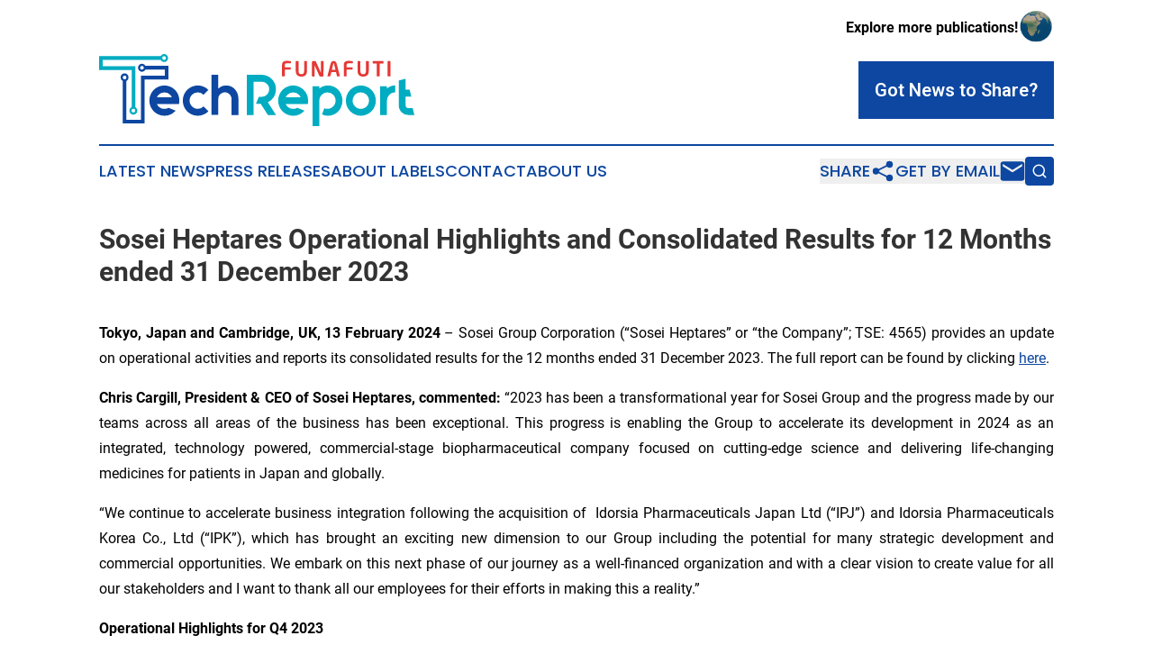

--- FILE ---
content_type: text/html;charset=utf-8
request_url: https://www.funafutitechreport.com/article/688207424-sosei-heptares-operational-highlights-and-consolidated-results-for-12-months-ended-31-december-2023
body_size: 11220
content:
<!DOCTYPE html>
<html lang="en">
<head>
  <title>Sosei Heptares Operational Highlights and Consolidated Results for 12 Months ended 31 December 2023  | Funafuti Tech Report</title>
  <meta charset="utf-8">
  <meta name="viewport" content="width=device-width, initial-scale=1">
    <meta name="description" content="Funafuti Tech Report is an online news publication focusing on science &amp; technology in the Tuvalu: Following science and technology news from Tuvalu">
    <link rel="icon" href="https://cdn.newsmatics.com/agp/sites/funafutitechreport-favicon-1.png" type="image/png">
  <meta name="csrf-token" content="XMZ62TQ3LJ-gQv3qdoiqoZIprD6QkWCddoGljNgfaJA=">
  <meta name="csrf-param" content="authenticity_token">
  <link href="/css/styles.min.css?v1d0b8e25eaccc1ca72b30a2f13195adabfa54991" rel="stylesheet" data-turbo-track="reload">
  <link rel="stylesheet" href="/plugins/vanilla-cookieconsent/cookieconsent.css?v1d0b8e25eaccc1ca72b30a2f13195adabfa54991">
  
<style type="text/css">
    :root {
        --color-primary-background: rgba(13, 71, 161, 0.4);
        --color-primary: #0d47a1;
        --color-secondary: #db3632;
    }
</style>

  <script type="importmap">
    {
      "imports": {
          "adController": "/js/controllers/adController.js?v1d0b8e25eaccc1ca72b30a2f13195adabfa54991",
          "alertDialog": "/js/controllers/alertDialog.js?v1d0b8e25eaccc1ca72b30a2f13195adabfa54991",
          "articleListController": "/js/controllers/articleListController.js?v1d0b8e25eaccc1ca72b30a2f13195adabfa54991",
          "dialog": "/js/controllers/dialog.js?v1d0b8e25eaccc1ca72b30a2f13195adabfa54991",
          "flashMessage": "/js/controllers/flashMessage.js?v1d0b8e25eaccc1ca72b30a2f13195adabfa54991",
          "gptAdController": "/js/controllers/gptAdController.js?v1d0b8e25eaccc1ca72b30a2f13195adabfa54991",
          "hamburgerController": "/js/controllers/hamburgerController.js?v1d0b8e25eaccc1ca72b30a2f13195adabfa54991",
          "labelsDescription": "/js/controllers/labelsDescription.js?v1d0b8e25eaccc1ca72b30a2f13195adabfa54991",
          "searchController": "/js/controllers/searchController.js?v1d0b8e25eaccc1ca72b30a2f13195adabfa54991",
          "videoController": "/js/controllers/videoController.js?v1d0b8e25eaccc1ca72b30a2f13195adabfa54991",
          "navigationController": "/js/controllers/navigationController.js?v1d0b8e25eaccc1ca72b30a2f13195adabfa54991"          
      }
    }
  </script>
  <script>
      (function(w,d,s,l,i){w[l]=w[l]||[];w[l].push({'gtm.start':
      new Date().getTime(),event:'gtm.js'});var f=d.getElementsByTagName(s)[0],
      j=d.createElement(s),dl=l!='dataLayer'?'&l='+l:'';j.async=true;
      j.src='https://www.googletagmanager.com/gtm.js?id='+i+dl;
      f.parentNode.insertBefore(j,f);
      })(window,document,'script','dataLayer','GTM-KGCXW2X');
  </script>

  <script>
    window.dataLayer.push({
      'cookie_settings': 'delta'
    });
  </script>
</head>
<body class="df-5 is-subpage">
<noscript>
  <iframe src="https://www.googletagmanager.com/ns.html?id=GTM-KGCXW2X"
          height="0" width="0" style="display:none;visibility:hidden"></iframe>
</noscript>
<div class="layout">

  <!-- Top banner -->
  <div class="max-md:hidden w-full content universal-ribbon-inner flex justify-end items-center">
    <a href="https://www.affinitygrouppublishing.com/" target="_blank" class="brands">
      <span class="font-bold text-black">Explore more publications!</span>
      <div>
        <img src="/images/globe.png" height="40" width="40" class="icon-globe"/>
      </div>
    </a>
  </div>
  <header data-controller="hamburger">
  <div class="content">
    <div class="header-top">
      <div class="flex gap-2 masthead-container justify-between items-center">
        <div class="mr-4 logo-container">
          <a href="/">
              <img src="https://cdn.newsmatics.com/agp/sites/funafutitechreport-logo-1.svg" alt="Funafuti Tech Report"
                class="max-md:!h-[60px] lg:!max-h-[115px]" height="83"
                width="auto" />
          </a>
        </div>
        <button class="hamburger relative w-8 h-6">
          <span aria-hidden="true"
            class="block absolute h-[2px] w-9 bg-[--color-primary] transform transition duration-500 ease-in-out -translate-y-[15px]"></span>
          <span aria-hidden="true"
            class="block absolute h-[2px] w-7 bg-[--color-primary] transform transition duration-500 ease-in-out translate-x-[7px]"></span>
          <span aria-hidden="true"
            class="block absolute h-[2px] w-9 bg-[--color-primary] transform transition duration-500 ease-in-out translate-y-[15px]"></span>
        </button>
        <a href="/submit-news" class="max-md:hidden button button-upload-content button-primary w-fit">
          <span>Got News to Share?</span>
        </a>
      </div>
      <!--  Screen size line  -->
      <div class="absolute bottom-0 -ml-[20px] w-screen h-[1px] bg-[--color-primary] z-50 md:hidden">
      </div>
    </div>
    <!-- Navigation bar -->
    <div class="navigation is-hidden-on-mobile" id="main-navigation">
      <div class="w-full md:hidden">
        <div data-controller="search" class="relative w-full">
  <div data-search-target="form" class="relative active">
    <form data-action="submit->search#performSearch" class="search-form">
      <input type="text" name="query" placeholder="Search..." data-search-target="input" class="search-input md:hidden" />
      <button type="button" data-action="click->search#toggle" data-search-target="icon" class="button-search">
        <img height="18" width="18" src="/images/search.svg" />
      </button>
    </form>
  </div>
</div>

      </div>
      <nav class="navigation-part">
          <a href="/latest-news" class="nav-link">
            Latest News
          </a>
          <a href="/press-releases" class="nav-link">
            Press Releases
          </a>
          <a href="/about-labels" class="nav-link">
            About Labels
          </a>
          <a href="/contact" class="nav-link">
            Contact
          </a>
          <a href="/about" class="nav-link">
            About Us
          </a>
      </nav>
      <div class="w-full md:w-auto md:justify-end">
        <div data-controller="navigation" class="header-actions hidden">
  <button class="nav-link flex gap-1 items-center" onclick="window.ShareDialog.openDialog()">
    <span data-navigation-target="text">
      Share
    </span>
    <span class="icon-share"></span>
  </button>
  <button onclick="window.AlertDialog.openDialog()" class="nav-link nav-link-email flex items-center gap-1.5">
    <span data-navigation-target="text">
      Get by Email
    </span>
    <span class="icon-mail"></span>
  </button>
  <div class="max-md:hidden">
    <div data-controller="search" class="relative w-full">
  <div data-search-target="form" class="relative active">
    <form data-action="submit->search#performSearch" class="search-form">
      <input type="text" name="query" placeholder="Search..." data-search-target="input" class="search-input md:hidden" />
      <button type="button" data-action="click->search#toggle" data-search-target="icon" class="button-search">
        <img height="18" width="18" src="/images/search.svg" />
      </button>
    </form>
  </div>
</div>

  </div>
</div>

      </div>
      <a href="/submit-news" class="md:hidden uppercase button button-upload-content button-primary w-fit">
        <span>Got News to Share?</span>
      </a>
      <a href="https://www.affinitygrouppublishing.com/" target="_blank" class="nav-link-agp">
        Explore more publications!
        <img src="/images/globe.png" height="35" width="35" />
      </a>
    </div>
  </div>
</header>

  <div id="main-content" class="content">
    <div id="flash-message"></div>
    <h1>Sosei Heptares Operational Highlights and Consolidated Results for 12 Months ended 31 December 2023 </h1>
<div class="press-release">
  
      <p align="justify"><strong>Tokyo, Japan and Cambridge, UK, 13 February 2024</strong> &#x2013; Sosei Group Corporation (&#x201C;Sosei Heptares&#x201D; or &#x201C;the Company&#x201D;; TSE: 4565) provides an update on operational activities and reports its consolidated results for the 12 months ended 31 December 2023. The full report can be found by clicking <a href="https://www.globenewswire.com/Tracker?data=Ajvn_rqy0D0_kCuARNHvaJ3PuXfAUQPpBaStBtfg5-5KomMrmTqW8RqBMYKqiBWW4AfJg43a7evibGQhrtQ2mRlIU92uL9rXKAdDfYXnaWhTWa9KkNJGSaGH30-kfuzqDQSV2JAWXEYDG5FJNWn4HQ==" rel="nofollow" target="_blank"><u>here</u></a>.</p>  <p align="justify"><strong>Chris Cargill, President &amp; CEO of Sosei Heptares, commented: </strong>&#x201C;2023 has been a transformational year for Sosei Group and the progress made by our teams across all areas of the business has been exceptional. This progress is enabling the Group to accelerate its development in 2024 as an integrated, technology powered, commercial-stage biopharmaceutical company focused on cutting-edge science and delivering life-changing medicines for patients in Japan and globally.</p>  <p align="justify">&#x201C;We continue to accelerate business integration following the acquisition of &#xA0;Idorsia Pharmaceuticals Japan Ltd (&#x201C;IPJ&#x201D;) and Idorsia Pharmaceuticals Korea Co., Ltd (&#x201C;IPK&#x201D;), which has brought an exciting new dimension to our Group including the potential for many strategic development and commercial opportunities. We embark on this next phase of our journey as a well-financed organization and with a clear vision to create value for all our stakeholders and I want to thank all our employees for their efforts in making this a reality.&#x201D;</p>  <p align="justify"><strong>Operational Highlights for Q4 2023</strong></p>  <ul type="disc">
<li style="margin-top:0in; margin-bottom:0in; text-align:justify;">
<strong>Landmark investment of ~JPY8 billion (~USD54m) into Sosei Group from new OPF1 fund operated by JIC Venture Growth Investments Co., Ltd., an affiliate of Japan Investment Corporation</strong> &#x2013; in conjunction with a share offering and convertible bond restructuring to finance the Group&#x2019;s strategic growth initiatives; to extend the maturity profile of its debt; and further strengthen its financial base.</li>
<li style="margin-top:0in; margin-bottom:0in; text-align:justify;">
<strong>Marketing approval for </strong><strong>PIVLAZ&#xAE; in South Korea</strong> &#x2013; for the prevention of cerebral vasospasm and related conditions after aneurysmal subarachnoid hemorrhage (&#x201C;aSAH&#x201D;) securing. </li>
<li style="margin-top:0in; margin-bottom:0in; text-align:justify;">
<strong>New Drug Application submitted in Japan for the approval of daridorexant, a novel dual orexin receptor antagonist, for the treatment of adult patients with insomnia</strong> &#x2013; in relation to the submission, the Group received JPY 1.5 billion, which has been recognized as revenue in Q4 2023. </li>
<li style="margin-top:0in; margin-bottom:0in; text-align:justify;">
<strong>Partner Neurocrine confirmed its plans to evaluate two new muscarinic agonist candidates in Phase 1 studies</strong> &#x2013; both NBI-1117569 (a muscarinic M4-preferring agonist) and NBI-1117567 (a muscarinic M1-preferring agonist) are oral compounds that may have the potential to treat neurological and neuropsychiatric conditions. A Phase 1 study of NBI-1117569 has begun and a Phase 1 study of NBI-1117567 is expected to begin in 2024.</li>
<li style="margin-top:0in; margin-bottom:0in; text-align:justify;">
<strong>Partner Pfizer entered a new oral small molecule GLP-1 receptor agonist into a Phase 1 clinical trial targeting metabolic diseases</strong> &#x2013; PF-06954522 was discovered by Pfizer scientists during a multi-target research collaboration in which Pfizer had access to Sosei Heptares&#x2019; StaR&#xAE; technology.</li>
<li style="margin-top:0in; margin-bottom:0in; text-align:justify;">
<strong>Discussions underway with GSK to regain full ownership of GSK43814061, a clinic-ready, first-in-class, oral GPR35 agonist targeting Inflammatory Bowel Diseases (&#x201C;IBD&#x201D;) </strong>&#x2013; upon regaining ownership, the Group expects to proceed with a planned UK Phase 1 trial of GSK43814061 while determining the optimal strategy for the further clinical development and/or re-partnering of the program.</li>
<li style="margin-top:0in; margin-bottom:0in; text-align:justify;">
<strong>US$3.75 million milestone payment received from partner Genentech</strong> &#x2013; the discovery-based payment is related to progression of a potential first-in-class project targeting an undisclosed GPCR. Genentech will now be responsible for further development and commercialization of this potential new medicine. </li>
<li style="margin-top:0in; margin-bottom:0in; text-align:justify;">
<strong>Strong progress in collaborations with leading technology companies</strong> <ul type="circle">
<li style="margin-top:0in; margin-bottom:0in; text-align:justify;">
<strong>Kallyope </strong>&#x2013; identification, validation and nomination of a first GPCR target to enter a therapeutic discovery program for gastrointestinal diseases,</li>
<li style="margin-top:0in; margin-bottom:0in; text-align:justify;">
<strong>Verily </strong>&#x2013; launching a new discovery program based on the successful validation and nomination of a GPCR target for immune-mediated diseases with an initial indication focus of IBD, and </li>
<li style="margin-top:0in; margin-bottom:0in; text-align:justify;">
<strong>PharmEnable Therapeutics</strong> &#x2013; expansion of a collaboration to drive discovery of novel small molecule drug candidates against a second neurological disease target. </li>
</ul> </li>
</ul>  <p align="justify"><strong>Operational Highlights for Full Year 2023</strong></p>  <ul type="disc">
<li style="margin-top:0in; margin-bottom:0in; text-align:justify;">
<strong>Transformational acquisition of Idorsia&#x2019;s pharmaceutical business in Japan and APAC &#x2013; </strong>achieves key strategic milestone to become a fully integrated biopharmaceutical company: <ul type="circle">
<li style="margin-top:0in; margin-bottom:0in; text-align:justify;">Adds complementary late-stage clinical development capability with profitable and fast-growing commercial operations in Japan.</li>
<li style="margin-top:0in; margin-bottom:0in; text-align:justify;">Brings highly experienced team, with proven clinical development and commercial launch track record. </li>
<li style="margin-top:0in; margin-bottom:0in; text-align:justify;">Lean, go-to-market commercial model, well positioned to scale rapidly to generate significant value from Japan and APAC geographic expansion. </li>
<li style="margin-top:0in; margin-bottom:0in; text-align:justify;">Includes Japan and APAC (ex-China) rights to two medicines with significant growth potential (PIVLAZ&#xAE;) and daridorexant, as well as exclusive options and selected rights to up to seven other products from Idorsia&#x2019;s clinical development pipeline.</li>
<li style="margin-top:0in; margin-bottom:0in; text-align:justify;">Purchase price of JPY65 billion is fully funded from existing cash (JPY25 billion) and new JPY40 billion long-term, low-rate corporate loan.</li>
</ul> </li>
<li style="margin-top:0in; margin-bottom:0in; text-align:justify;">
<strong>First subject dosed with wholly owned HTL0048149 in Phase 1 trial</strong> &#x2013; HTL&#x2019;149 is a first-in-class GPR52 agonist designed by the Company as a once-daily oral treatment to address positive and negative symptoms and cognitive impairment in schizophrenia patients without the adverse effects typically associated with existing antipsychotic drugs.</li>
</ul>  <ul>
<li>
<strong>First patient dosed with cancer immunotherapy candidate HTL0039732</strong> <strong>in Phase 1/2a trial </strong>&#x2013; HTL&#x2019;732 is an orally available small molecule EP4 antagonist for advanced solid tumors being evaluated under an agreement with Cancer Research UK. </li>
<li>
<strong>Partner Neurocrine Biosciences initiated Phase 1 clinical study with NBI-1117570</strong> &#x2013; an investigational, oral, muscarinic M1/M4 selective dual agonist that may have the potential to treat neurological and neuropsychiatric conditions. </li>
<li>
<strong>Partner Tempero Bio received FDA clearance to advance clinical development of TMP-301 for alcohol and substance use disorders &#x2013; </strong>TMP-301 (formerly HTL0014242) is a selective, orally available mGluR5 negative allosteric modulator (NAM) candidate discovered by Sosei Heptares and out-licensed to Tempero Bio. </li>
<li>
<strong>Sosei Group&#x2019;s share listing elevated to the Tokyo Stock Exchange Prime Market </strong>&#x2013; shortly after, Sosei Group shares were included in the Tokyo Stock Price Index (TOPIX).</li>
<li>
<strong>Changes to Board and Executive Management team </strong>&#x2013; Ms. Eiko Tomita, a highly experienced pharmaceutical executive, was elected as an Independent External Director. Ms. Candelle Chong was promoted to Executive Vice President and Chief of Staff. </li>
</ul>  <p align="justify"><strong>Post-period Highlights</strong></p>  <ul><li>
<strong>Appointment of Chief Operating Officer &#x2013; </strong>Mr. Toshihiro Maeda was appointed to this newly created role at Sosei Heptares to lead the post-acquisition integration of IPJ, and global technical operations, including manufacturing, supply chain and quality assurance, for the enlarged business in Japan and the Asia-Pacific region.</li></ul>  <p align="justify"><strong>Financial Highlights</strong></p>  <ul>
<li>Revenue totalled JPY 12,766 million (US$90.8 million*), a decrease of JPY 2,803 million (US$27.7 million) vs. the prior corresponding period. The decrease is primarily due to the decrease in revenue related to upfront fees and milestone income due to signing no new partnership agreements and the occurrence of four milestone events in the current period vs. two upfront fee and five milestone events in the prior corresponding period, partially offset by the increase in pharmaceutical product sales due to the inclusion of IPJ in the scope of consolidation in July 2023, which resulted in the addition of PIVLAZ&#xAE; sales.</li>
<li>R&amp;D expenses totalled JPY 10,075 million (US$71.7 million), an increase of JPY 2,621 million (US$14.9 million) vs. the prior corresponding period. This increase reflects an increased investment in discovery activities, but also reflects the impact of the weaker Yen. JPY 881 million (US$6.3 million) has been included for R&amp;D expenses relating to IPJ and IPK.</li>
<li>G&amp;A expenses totalled JPY 9,965 million (US$70.9 million), an increase of JPY 5,588 million (US$37.6 million) vs. the prior corresponding period. This increase is primarily due to the inclusion of non-recurring M&amp;A related costs. JPY 3,755 million (US$26.7 million) has been included for G&amp;A expenses relating to IPJ/IPK.</li>
<li>Operating loss totalled JPY 9,526 million (US$67.8 million) vs. an operating profit of JPY 3,436 million (US$26.2 million) in the prior corresponding period. This increase reflects the combined effect of all the movements explained above.</li>
<li>Loss before income tax totalled JPY 10,680 million (US$76.0 million) vs. a profit before income tax of JPY 1,078 million (US$8.2 million) in the prior corresponding period. This increase &#xA0;reflects the combined effect of all the movements explained above.</li>
<li>Net loss for the year ended 31 December 2023 totalled JPY 7,193 million (US$51.2 million) vs. a net profit of JPY 382 million (US$2.9 million) in the prior corresponding period. This increase reflects the combined effect of all the movements explained above.</li>
<li>Core operating loss** totalled JPY 3,076 million (US$21.9 million) vs. a core operating profit of JPY 5,856 million (US$44.6 million) in the prior corresponding period. </li>
<li>Cash and cash equivalents as at 31 December 2023 amounted to JPY 49,065 million (US$347.9 million) having decreased by JPY 17,492 million (US$159.1 million) from the beginning of the year. This decrease was primarily due to the transaction with Idorsia.</li>
</ul>  <p align="justify"><em>*Convenience conversion to US$ at the following rates: FY 2023: 1US$ =140.53 JPY; FY 2022: 1US$ =131.30 JPY; 31 Dec 2023: 1US$ = 141.03 JPY; 31 Dec 2022: 1US$ = 131.27 JPY </em><br><em>**</em> <em>Core operating profit / loss is an alternative performance measure which adjusts for material non-cash costs and one-off costs in order to provide insights into the recurring cash generation capability of the core business.</em></p>  <p align="center"><strong>-ENDS-</strong></p>  <p align="justify"><strong>About Sosei Heptares</strong><br>Sosei Heptares is a fully integrated biopharmaceutical company focused on bringing life-changing medicines based on world-class science to patients globally. Our vision is to become one of Japan&#x2019;s global biopharmaceutical champions.&#xA0; </p>  <p align="justify">Our global business combines our world-leading GPCR-targeted StaR&#xAE; technology, structure-based drug design and early development capabilities in the UK with a highly experienced clinical development capability and a commercial operation in Japan. </p>  <p align="justify">We are leveraging these capabilities to generate and advance a broad and deep pipeline of novel medicines across multiple therapeutic areas, including neurology, immunology, gastroenterology and inflammatory diseases. We intend to develop these opportunities for patients in Japan and globally both internally and through our partnerships with global biopharmaceutical companies and emerging technology companies.</p>  <p align="justify">Sosei Heptares operates from key locations in Tokyo and Osaka (Japan), London and Cambridge (UK), Basel (Switzerland) and Seoul (South Korea).</p>  <p align="justify"><em>&#x201C;Sosei Heptares&#x201D; is the corporate brand and trademark of Sosei Group Corporation, which is listed on the Tokyo Stock Exchange (ticker: 4565). Sosei, Heptares, the logo and StaR&#xAE; are trademarks of Sosei Group companies. </em></p>  <p align="justify">For more information, please visit <a href="https://www.globenewswire.com/Tracker?data=iuCH9BrtPUsLsrgB7D7AQ_bS3P0sSeAUsFVnocp5jqNc1sIZyxdwxERZooinh66HPg-PAenFOeFXQSwSigv2EgFd6eSdZdAtCEgW3L6TIKM=" rel="nofollow" target="_blank"><u>https://soseiheptares.com/</u></a><br>LinkedIn: <a href="https://www.globenewswire.com/Tracker?data=wrRKc875eTlS56XrimB6z5XUCxIOKTNT0VDsiVM5diL9P2gktQ28idryE-N0GEF78ZVnI2lo7v2Lcyb-rrvuxpY9TLLymoN1LBewZHO9_eWCqv6HRGXY2O7OJ78WVJOf" rel="nofollow" target="_blank"><u>@soseiheptaresco</u></a> | X: <a href="https://www.globenewswire.com/Tracker?data=wrRKc875eTlS56XrimB6z_daolFOh2fGrSkjYrh6qBvBA6OdmunSUQI3Exs7eNsOqhFPo3fHFHrWZL4JhmNXUHHzLTytRuUfxttLrHtJ27I=" rel="nofollow" target="_blank"><u>@soseiheptaresco</u></a> | YouTube: <a href="https://www.globenewswire.com/Tracker?data=wrRKc875eTlS56XrimB6z4iyFAUQkDoORBNv71_mWbcsJM1tZ4zWiMLlkS5xRR2L0QxoXWsVHITODTKXFNvSmR-QwQsiizI64F9Jir0AAOXgDVSkIegJxtZyszZMzB4RztQpU5GGNk8guBX_zwQw8w==" rel="nofollow" target="_blank"><u>@soseiheptaresco</u></a></p>  <p align="justify"><strong>Enquiries: </strong></p>  <p align="justify"><strong>Sosei Heptares &#x2013; Media and Investor Relations</strong><br>Kentaro Tahara, VP Investor Relations and Corporate Strategy <br>Shinichiro Nishishita, VP Investor Relations, Head of Regulatory Disclosures<br>Maya Bennison, Communications Manager<br>+81 (0)3 5210 3399 | +44 (0)1223 949390 | <a href="https://www.globenewswire.com/Tracker?data=x0-Ej5baBvk3Ak8hKI8qEaYTlzBfhb3KcXGEh10XE8Stroc8QXHHx23x-QipZJp8H8hkebJLL5PJ1HFh_-EZSp8V1qTxc0BSY7POZlYMk2k=" rel="nofollow" target="_blank"><u>IR@SoseiHeptares.com</u></a></p>  <p align="justify"><strong>MEDiSTRAVA Consulting (for International Media)</strong><br>Mark Swallow, Frazer Hall, Erica Hollingsworth<br>+44 (0)203 928 6900 | <a href="https://www.globenewswire.com/Tracker?data=p8iwmYH07VD4YqlOtW0D8bPCCVY1pF13oKJ-tmFTWb7QZvkcFQhyHp3pvw4Pj865pkMQWm7-tLVfLDcxxcwT1Vz6Fw_zR1CMw0ICncRs7qfO4i1-7mEZI99b0LkDMBuL" rel="nofollow" target="_blank"><u>SoseiHeptares@medistrava.com</u></a></p>  <p align="justify"><strong>Forward-looking statements</strong><br>This press release contains forward-looking statements, including statements about the discovery, development, and commercialization of products. Various risks may cause Sosei Group Corporation&#x2019;s actual results to differ materially from those expressed or implied by the forward-looking statements, including: adverse results in clinical development programs; failure to obtain patent protection for inventions; commercial limitations imposed by patents owned or controlled by third parties; dependence upon strategic alliance partners to develop and commercialize products and services; difficulties or delays in obtaining regulatory approvals to market products and services resulting from development efforts; the requirement for substantial funding to conduct research and development and to expand commercialization activities; and product initiatives by competitors. As a result of these factors, prospective investors are cautioned not to rely on any forward-looking statements. We disclaim any intention or obligation to update or revise any forward-looking statements, whether as a result of new information, future events or otherwise.</p> <p id="gnw_attachments_section-header">
    <strong>Attachment</strong>
</p>
<ul id="gnw_attachments_section-items">
            <li>
        <a target="_blank" href="https://ml-eu.globenewswire.com/Resource/Download/2525c192-2a2c-4788-84d6-60288807f4b7" rel="nofollow">FY23YE_Tanshin_ Sosei Heptares</a>
      </li>
      </ul>
<img class="__GNW8366DE3E__IMG" src="https://www.globenewswire.com/newsroom/ti?nf=MTAwMDkxMzQ2MSM0MDE3NTc1OTgjNzAwMDEyNDgy"> <br><img src="https://ml-eu.globenewswire.com/media/MGViMDMyYjQtZjFkYi00YTlkLTgwYTAtYTFlYzA0MjMzMGVkLTcwMDAxMjQ4Mg==/tiny/Sosei-Group-Corporation.png" referrerpolicy="no-referrer-when-downgrade"><p><a href="https://www.globenewswire.com/NewsRoom/AttachmentNg/ef4ac90b-5381-4d6e-af15-653559ced564" rel="nofollow"><img src="https://ml-eu.globenewswire.com/media/ef4ac90b-5381-4d6e-af15-653559ced564/small/stacked-logo-png.png" border="0" width="150" height="34" alt="Primary Logo"></a></p>
    <p>
  Legal Disclaimer:
</p>
<p>
  EIN Presswire provides this news content "as is" without warranty of any kind. We do not accept any responsibility or liability
  for the accuracy, content, images, videos, licenses, completeness, legality, or reliability of the information contained in this
  article. If you have any complaints or copyright issues related to this article, kindly contact the author above.
</p>
<img class="prtr" src="https://www.einpresswire.com/tracking/article.gif?t=5&a=sN4EcIjP8FfjwYJm&i=s5_uXNAvi77DIuaE" alt="">
</div>

  </div>
</div>
<footer class="footer footer-with-line">
  <div class="content flex flex-col">
    <p class="footer-text text-sm mb-4 order-2 lg:order-1">© 1995-2026 Newsmatics Inc. dba Affinity Group Publishing &amp; Funafuti Tech Report. All Rights Reserved.</p>
    <div class="footer-nav lg:mt-2 mb-[30px] lg:mb-0 flex gap-7 flex-wrap justify-center order-1 lg:order-2">
        <a href="/about" class="footer-link">About</a>
        <a href="/archive" class="footer-link">Press Release Archive</a>
        <a href="/submit-news" class="footer-link">Submit Press Release</a>
        <a href="/legal/terms" class="footer-link">Terms &amp; Conditions</a>
        <a href="/legal/dmca" class="footer-link">Copyright/DMCA Policy</a>
        <a href="/legal/privacy" class="footer-link">Privacy Policy</a>
        <a href="/contact" class="footer-link">Contact</a>
    </div>
  </div>
</footer>
<div data-controller="dialog" data-dialog-url-value="/" data-action="click->dialog#clickOutside">
  <dialog
    class="modal-shadow fixed backdrop:bg-black/20 z-40 text-left bg-white rounded-full w-[350px] h-[350px] overflow-visible"
    data-dialog-target="modal"
  >
    <div class="text-center h-full flex items-center justify-center">
      <button data-action="click->dialog#close" type="button" class="modal-share-close-button">
        ✖
      </button>
      <div>
        <div class="mb-4">
          <h3 class="font-bold text-[28px] mb-3">Share us</h3>
          <span class="text-[14px]">on your social networks:</span>
        </div>
        <div class="flex gap-6 justify-center text-center">
          <a href="https://www.facebook.com/sharer.php?u=https://www.funafutitechreport.com" class="flex flex-col items-center font-bold text-[#4a4a4a] text-sm" target="_blank">
            <span class="h-[55px] flex items-center">
              <img width="40px" src="/images/fb.png" alt="Facebook" class="mb-2">
            </span>
            <span class="text-[14px]">
              Facebook
            </span>
          </a>
          <a href="https://www.linkedin.com/sharing/share-offsite/?url=https://www.funafutitechreport.com" class="flex flex-col items-center font-bold text-[#4a4a4a] text-sm" target="_blank">
            <span class="h-[55px] flex items-center">
              <img width="40px" height="40px" src="/images/linkedin.png" alt="LinkedIn" class="mb-2">
            </span>
            <span class="text-[14px]">
            LinkedIn
            </span>
          </a>
        </div>
      </div>
    </div>
  </dialog>
</div>

<div data-controller="alert-dialog" data-action="click->alert-dialog#clickOutside">
  <dialog
    class="fixed backdrop:bg-black/20 modal-shadow z-40 text-left bg-white rounded-full w-full max-w-[450px] aspect-square overflow-visible"
    data-alert-dialog-target="modal">
    <div class="flex items-center text-center -mt-4 h-full flex-1 p-8 md:p-12">
      <button data-action="click->alert-dialog#close" type="button" class="modal-close-button">
        ✖
      </button>
      <div class="w-full" data-alert-dialog-target="subscribeForm">
        <img class="w-8 mx-auto mb-4" src="/images/agps.svg" alt="AGPs" />
        <p class="md:text-lg">Get the latest news on this topic.</p>
        <h3 class="dialog-title mt-4">SIGN UP FOR FREE TODAY</h3>
        <form data-action="submit->alert-dialog#submit" method="POST" action="/alerts">
  <input type="hidden" name="authenticity_token" value="XMZ62TQ3LJ-gQv3qdoiqoZIprD6QkWCddoGljNgfaJA=">

  <input data-alert-dialog-target="fullnameInput" type="text" name="fullname" id="fullname" autocomplete="off" tabindex="-1">
  <label>
    <input data-alert-dialog-target="emailInput" placeholder="Email address" name="email" type="email"
      value=""
      class="rounded-xs mb-2 block w-full bg-white px-4 py-2 text-gray-900 border-[1px] border-solid border-gray-600 focus:border-2 focus:border-gray-800 placeholder:text-gray-400"
      required>
  </label>
  <div class="text-red-400 text-sm" data-alert-dialog-target="errorMessage"></div>

  <input data-alert-dialog-target="timestampInput" type="hidden" name="timestamp" value="1768442948" autocomplete="off" tabindex="-1">

  <input type="submit" value="Sign Up"
    class="!rounded-[3px] w-full mt-2 mb-4 bg-primary px-5 py-2 leading-5 font-semibold text-white hover:color-primary/75 cursor-pointer">
</form>
<a data-action="click->alert-dialog#close" class="text-black underline hover:no-underline inline-block mb-4" href="#">No Thanks</a>
<p class="text-[15px] leading-[22px]">
  By signing to this email alert, you<br /> agree to our
  <a href="/legal/terms" class="underline text-primary hover:no-underline" target="_blank">Terms & Conditions</a>
</p>

      </div>
      <div data-alert-dialog-target="checkEmail" class="hidden">
        <img class="inline-block w-9" src="/images/envelope.svg" />
        <h3 class="dialog-title">Check Your Email</h3>
        <p class="text-lg mb-12">We sent a one-time activation link to <b data-alert-dialog-target="userEmail"></b>.
          Just click on the link to
          continue.</p>
        <p class="text-lg">If you don't see the email in your inbox, check your spam folder or <a
            class="underline text-primary hover:no-underline" data-action="click->alert-dialog#showForm" href="#">try
            again</a>
        </p>
      </div>

      <!-- activated -->
      <div data-alert-dialog-target="activated" class="hidden">
        <img class="w-8 mx-auto mb-4" src="/images/agps.svg" alt="AGPs" />
        <h3 class="dialog-title">SUCCESS</h3>
        <p class="text-lg">You have successfully confirmed your email and are subscribed to <b>
            Funafuti Tech Report
          </b> daily
          news alert.</p>
      </div>
      <!-- alreadyActivated -->
      <div data-alert-dialog-target="alreadyActivated" class="hidden">
        <img class="w-8 mx-auto mb-4" src="/images/agps.svg" alt="AGPs" />
        <h3 class="dialog-title">Alert was already activated</h3>
        <p class="text-lg">It looks like you have already confirmed and are receiving the <b>
            Funafuti Tech Report
          </b> daily news
          alert.</p>
      </div>
      <!-- activateErrorMessage -->
      <div data-alert-dialog-target="activateErrorMessage" class="hidden">
        <img class="w-8 mx-auto mb-4" src="/images/agps.svg" alt="AGPs" />
        <h3 class="dialog-title">Oops!</h3>
        <p class="text-lg mb-4">It looks like something went wrong. Please try again.</p>
        <form data-action="submit->alert-dialog#submit" method="POST" action="/alerts">
  <input type="hidden" name="authenticity_token" value="XMZ62TQ3LJ-gQv3qdoiqoZIprD6QkWCddoGljNgfaJA=">

  <input data-alert-dialog-target="fullnameInput" type="text" name="fullname" id="fullname" autocomplete="off" tabindex="-1">
  <label>
    <input data-alert-dialog-target="emailInput" placeholder="Email address" name="email" type="email"
      value=""
      class="rounded-xs mb-2 block w-full bg-white px-4 py-2 text-gray-900 border-[1px] border-solid border-gray-600 focus:border-2 focus:border-gray-800 placeholder:text-gray-400"
      required>
  </label>
  <div class="text-red-400 text-sm" data-alert-dialog-target="errorMessage"></div>

  <input data-alert-dialog-target="timestampInput" type="hidden" name="timestamp" value="1768442948" autocomplete="off" tabindex="-1">

  <input type="submit" value="Sign Up"
    class="!rounded-[3px] w-full mt-2 mb-4 bg-primary px-5 py-2 leading-5 font-semibold text-white hover:color-primary/75 cursor-pointer">
</form>
<a data-action="click->alert-dialog#close" class="text-black underline hover:no-underline inline-block mb-4" href="#">No Thanks</a>
<p class="text-[15px] leading-[22px]">
  By signing to this email alert, you<br /> agree to our
  <a href="/legal/terms" class="underline text-primary hover:no-underline" target="_blank">Terms & Conditions</a>
</p>

      </div>

      <!-- deactivated -->
      <div data-alert-dialog-target="deactivated" class="hidden">
        <img class="w-8 mx-auto mb-4" src="/images/agps.svg" alt="AGPs" />
        <h3 class="dialog-title">You are Unsubscribed!</h3>
        <p class="text-lg">You are no longer receiving the <b>
            Funafuti Tech Report
          </b>daily news alert.</p>
      </div>
      <!-- alreadyDeactivated -->
      <div data-alert-dialog-target="alreadyDeactivated" class="hidden">
        <img class="w-8 mx-auto mb-4" src="/images/agps.svg" alt="AGPs" />
        <h3 class="dialog-title">You have already unsubscribed!</h3>
        <p class="text-lg">You are no longer receiving the <b>
            Funafuti Tech Report
          </b> daily news alert.</p>
      </div>
      <!-- deactivateErrorMessage -->
      <div data-alert-dialog-target="deactivateErrorMessage" class="hidden">
        <img class="w-8 mx-auto mb-4" src="/images/agps.svg" alt="AGPs" />
        <h3 class="dialog-title">Oops!</h3>
        <p class="text-lg">Try clicking the Unsubscribe link in the email again and if it still doesn't work, <a
            href="/contact">contact us</a></p>
      </div>
    </div>
  </dialog>
</div>

<script src="/plugins/vanilla-cookieconsent/cookieconsent.umd.js?v1d0b8e25eaccc1ca72b30a2f13195adabfa54991"></script>
  <script src="/js/cookieconsent.js?v1d0b8e25eaccc1ca72b30a2f13195adabfa54991"></script>

<script type="module" src="/js/app.js?v1d0b8e25eaccc1ca72b30a2f13195adabfa54991"></script>
</body>
</html>


--- FILE ---
content_type: image/svg+xml
request_url: https://cdn.newsmatics.com/agp/sites/funafutitechreport-logo-1.svg
body_size: 8734
content:
<?xml version="1.0" encoding="UTF-8" standalone="no"?>
<svg
   xmlns:dc="http://purl.org/dc/elements/1.1/"
   xmlns:cc="http://creativecommons.org/ns#"
   xmlns:rdf="http://www.w3.org/1999/02/22-rdf-syntax-ns#"
   xmlns:svg="http://www.w3.org/2000/svg"
   xmlns="http://www.w3.org/2000/svg"
   id="Layer_1"
   data-name="Layer 1"
   viewBox="0 0 367.51999 83.580002"
   version="1.1"
   width="367.51999"
   height="83.580002">
  <metadata
     id="metadata49">
    <rdf:RDF>
      <cc:Work
         rdf:about="">
        <dc:format>image/svg+xml</dc:format>
        <dc:type
           rdf:resource="http://purl.org/dc/dcmitype/StillImage" />
      </cc:Work>
    </rdf:RDF>
  </metadata>
  <defs
     id="defs4">
    <style
       id="style2">.cls-1{fill:#0d47a1;}.cls-2{fill:#00acc1;}.cls-3{fill:#e53935;}</style>
  </defs>
  <title
     id="title6">Fictional Publication Logos 70</title>
  <path
     class="cls-1"
     d="m 53.95,13.5 a 4.6,4.6 0 1 0 0.17,4.31 h 22.44 v 7.21 h -27.8 v 50.75 h -16.9 v -44.7 a 4.55,4.55 0 0 0 2.45,-4 4.61,4.61 0 1 0 -9.21,0 4.55,4.55 0 0 0 2.45,4 v 49 H 53.07 V 29.37 H 80.88 V 13.5 Z m -4,4.46 a 2.15,2.15 0 1 1 2.19,-2.19 2.15,2.15 0 0 1 -2.15,2.19 z M 29.76,29.18 a 2.16,2.16 0 1 1 2.15,-2.15 2.16,2.16 0 0 1 -2.15,2.15 z"
     id="path8" />
  <path
     class="cls-2"
     d="m 37.99,61.15 a 4.62,4.62 0 1 0 4.32,0.17 V 14.11 h -38 V 6.77 h 67.45 a 4.61,4.61 0 1 0 0,-4.32 H 0 v 16 H 38 Z M 75.76,2.44 A 2.15,2.15 0 1 1 73.61,4.59 2.15,2.15 0 0 1 75.76,2.44 Z M 39.96,63.13 A 2.15,2.15 0 1 1 37.81,65.28 2.15,2.15 0 0 1 40,63.13 Z"
     id="path10" />
  <path
     class="cls-3"
     d="m 223.76,10.28 a 0.49,0.49 0 0 1 -0.48,0.48 h -4.86 c -1.4,0 -1.88,0.45 -1.88,2 v 2.57 H 223 a 0.48,0.48 0 0 1 0.47,0.48 v 1.71 A 0.47,0.47 0 0 1 223,18 h -6.46 v 7.29 a 0.48,0.48 0 0 1 -0.48,0.48 h -2.3 a 0.49,0.49 0 0 1 -0.48,-0.48 V 12.77 c 0,-4.08 2.41,-4.89 5.51,-4.89 a 22.09,22.09 0 0 1 4.52,0.34 c 0.36,0.07 0.48,0.14 0.48,0.5 z"
     id="path12" />
  <path
     class="cls-3"
     d="m 242.37,19.26 c 0,5.06 -2.74,6.75 -6.56,6.75 -3.82,0 -6.55,-1.69 -6.55,-6.75 V 8.57 a 0.46,0.46 0 0 1 0.48,-0.46 h 2.36 a 0.45,0.45 0 0 1 0.47,0.46 v 10.69 c 0,2.75 0.67,4 3.24,4 2.57,0 3.25,-1.26 3.25,-4 V 8.57 a 0.45,0.45 0 0 1 0.47,-0.46 h 2.36 a 0.46,0.46 0 0 1 0.48,0.46 z"
     id="path14" />
  <path
     class="cls-3"
     d="m 261.59,24.86 a 0.94,0.94 0 0 1 -1,1 h -2.4 A 1.29,1.29 0 0 1 256.73,25 l -5.29,-11.6 c -0.07,-0.12 -0.14,-0.19 -0.21,-0.19 -0.07,0 -0.12,0.07 -0.12,0.19 v 12 a 0.46,0.46 0 0 1 -0.45,0.48 h -2 A 0.48,0.48 0 0 1 248.19,25.4 V 9.07 a 0.93,0.93 0 0 1 0.95,-1 h 2.62 c 0.5,0 0.77,0.12 1.05,0.77 l 5.55,12.24 c 0.05,0.12 0.12,0.19 0.19,0.19 0.07,0 0.12,-0.07 0.12,-0.21 V 8.57 a 0.4,0.4 0 0 1 0.45,-0.46 h 2.05 a 0.4,0.4 0 0 1 0.46,0.46 z"
     id="path16" />
  <path
     class="cls-3"
     d="m 280.26,25.82 h -2.5 a 0.53,0.53 0 0 1 -0.45,-0.41 l -1.1,-4.52 h -5.48 l -1.09,4.52 a 0.53,0.53 0 0 1 -0.45,0.41 h -2.53 a 0.39,0.39 0 0 1 -0.43,-0.41 0.39,0.39 0 0 0 0,-0.12 l 3.9,-14.94 a 3.48,3.48 0 0 1 6.63,0 l 3.9,14.94 a 0.39,0.39 0 0 0 0,0.12 0.39,0.39 0 0 1 -0.4,0.41 z m -6.43,-14.73 c -0.08,-0.28 -0.12,-0.38 -0.39,-0.38 -0.27,0 -0.31,0.1 -0.38,0.38 l -1.71,7.08 h 4.19 z"
     id="path18" />
  <path
     class="cls-3"
     d="m 295.81,10.28 a 0.49,0.49 0 0 1 -0.48,0.48 h -4.86 c -1.4,0 -1.88,0.45 -1.88,2 v 2.57 h 6.46 a 0.48,0.48 0 0 1 0.47,0.48 v 1.71 A 0.47,0.47 0 0 1 295.05,18 h -6.46 v 7.29 a 0.48,0.48 0 0 1 -0.48,0.48 h -2.35 a 0.49,0.49 0 0 1 -0.48,-0.48 V 12.77 c 0,-4.08 2.41,-4.89 5.51,-4.89 a 22.09,22.09 0 0 1 4.52,0.34 c 0.36,0.07 0.48,0.14 0.48,0.5 z"
     id="path20" />
  <path
     class="cls-3"
     d="m 314.39,19.26 c 0,5.06 -2.74,6.75 -6.56,6.75 -3.82,0 -6.55,-1.69 -6.55,-6.75 V 8.57 a 0.46,0.46 0 0 1 0.48,-0.46 h 2.36 a 0.45,0.45 0 0 1 0.47,0.46 v 10.69 c 0,2.75 0.67,4 3.24,4 2.57,0 3.25,-1.26 3.25,-4 V 8.57 a 0.45,0.45 0 0 1 0.47,-0.46 h 2.36 a 0.46,0.46 0 0 1 0.48,0.46 z"
     id="path22" />
  <path
     class="cls-3"
     d="m 331.63,10.45 a 0.45,0.45 0 0 1 -0.48,0.43 h -4.17 v 14.46 a 0.48,0.48 0 0 1 -0.47,0.48 h -2.36 a 0.49,0.49 0 0 1 -0.48,-0.48 V 10.88 h -4.17 a 0.44,0.44 0 0 1 -0.47,-0.43 V 8.57 a 0.45,0.45 0 0 1 0.47,-0.46 h 11.65 a 0.46,0.46 0 0 1 0.48,0.46 z"
     id="path24" />
  <path
     class="cls-3"
     d="m 339.7,25.34 a 0.48,0.48 0 0 1 -0.48,0.48 h -2.36 a 0.48,0.48 0 0 1 -0.47,-0.48 V 8.57 a 0.45,0.45 0 0 1 0.47,-0.46 h 2.36 a 0.46,0.46 0 0 1 0.48,0.46 z"
     id="path26" />
  <path
     class="cls-1"
     d="M 84.76,57.77 H 67.43 a 8.19,8.19 0 0 0 1.92,2.71 9.32,9.32 0 0 0 3.11,2.09 9.76,9.76 0 0 0 3.65,0.7 9.25,9.25 0 0 0 4.83,-1.26 l 8.28,3.31 a 16.8,16.8 0 0 1 -5.76,4.34 17.45,17.45 0 0 1 -7.35,1.55 17.09,17.09 0 0 1 -6.82,-1.44 17.42,17.42 0 0 1 -9.31,-9.3 17.11,17.11 0 0 1 -1.36,-6.7 17.3,17.3 0 0 1 1.36,-6.82 17.42,17.42 0 0 1 9.31,-9.3 17.78,17.78 0 0 1 13.64,0 17.45,17.45 0 0 1 9.3,9.3 17.13,17.13 0 0 1 1.36,6.82 16.33,16.33 0 0 1 -0.46,4 z M 76.09,44.26 a 9.47,9.47 0 0 0 -6.76,2.78 9,9 0 0 0 -1.9,2.73 h 17.33 a 9,9 0 0 0 -1.92,-2.78 9.15,9.15 0 0 0 -6.73,-2.77 z"
     id="path28" />
  <path
     class="cls-1"
     d="m 127.43,66.07 a 17.4,17.4 0 0 1 -5.56,3.74 17.78,17.78 0 0 1 -13.64,0 17.42,17.42 0 0 1 -9.31,-9.3 17.11,17.11 0 0 1 -1.36,-6.74 17.3,17.3 0 0 1 1.36,-6.82 17.42,17.42 0 0 1 9.31,-9.3 17.78,17.78 0 0 1 13.64,0 17.4,17.4 0 0 1 5.56,3.74 L 121.76,47 a 9.15,9.15 0 0 0 -6.75,-2.78 9.49,9.49 0 0 0 -6.76,2.78 9.53,9.53 0 0 0 3.12,15.53 9.67,9.67 0 0 0 3.64,0.7 9,9 0 0 0 6.75,-2.79 z"
     id="path30" />
  <path
     class="cls-1"
     d="m 148.1,36.27 a 14,14 0 0 1 5.89,1.22 13.6,13.6 0 0 1 4.54,3.38 15.47,15.47 0 0 1 2.91,5 17.72,17.72 0 0 1 1,6.1 v 18.34 h -8 V 51.97 a 7.41,7.41 0 0 0 -0.6,-3 7.85,7.85 0 0 0 -1.72,-2.52 7.72,7.72 0 0 0 -13.18,5.5 V 70.29 H 131 V 23.95 h 7.94 v 15.9 a 15.49,15.49 0 0 1 4,-2.59 12.39,12.39 0 0 1 5.16,-0.99 z"
     id="path32" />
  <path
     class="cls-2"
     d="m 206.2,40.57 a 16.59,16.59 0 0 1 -5.6,12.49 15.88,15.88 0 0 1 -3.88,2.55 l 9.48,14.7 h -9.44 l -8.41,-13 h -5.43 l 3.25,-7.94 h 3.44 a 8.37,8.37 0 0 0 6.15,-2.6 9.25,9.25 0 0 0 1.86,-2.84 8.62,8.62 0 0 0 -1.86,-9.41 8.4,8.4 0 0 0 -6.16,-2.58 h -9.4 v 38.41 h -7.95 v -46.4 h 17.35 a 15.76,15.76 0 0 1 6.46,1.33 16.95,16.95 0 0 1 8.84,8.84 15.91,15.91 0 0 1 1.3,6.45 z"
     id="path34" />
  <path
     class="cls-2"
     d="m 234.94,57.77 h -17.35 a 8.19,8.19 0 0 0 1.92,2.71 9.12,9.12 0 0 0 3.11,2.09 9.7,9.7 0 0 0 3.64,0.7 9.32,9.32 0 0 0 4.84,-1.26 l 8.28,3.31 a 16.74,16.74 0 0 1 -5.77,4.34 17.45,17.45 0 0 1 -7.35,1.55 17.09,17.09 0 0 1 -6.82,-1.36 17.45,17.45 0 0 1 -9.3,-9.3 16.94,16.94 0 0 1 -1.38,-6.78 17.13,17.13 0 0 1 1.36,-6.82 17.45,17.45 0 0 1 9.3,-9.3 17.78,17.78 0 0 1 13.64,0 17.4,17.4 0 0 1 10.7,16.12 16.32,16.32 0 0 1 -0.47,4 z m -8.68,-13.51 a 9.45,9.45 0 0 0 -6.75,2.78 9,9 0 0 0 -1.92,2.78 h 17.35 a 9,9 0 0 0 -1.92,-2.78 9.19,9.19 0 0 0 -6.76,-2.82 z"
     id="path36" />
  <path
     class="cls-2"
     d="m 266.86,36.27 a 16.37,16.37 0 0 1 6.72,1.36 16.21,16.21 0 0 1 5.33,3.74 17.29,17.29 0 0 1 3.51,5.56 18.37,18.37 0 0 1 1.26,6.82 18.17,18.17 0 0 1 -1.26,6.76 17.29,17.29 0 0 1 -3.51,5.56 16.21,16.21 0 0 1 -5.33,3.74 16.37,16.37 0 0 1 -6.72,1.36 15.75,15.75 0 0 1 -7.09,-1.52 l 2.85,-7.09 a 9.07,9.07 0 0 0 3.58,0.67 9.7,9.7 0 0 0 3.64,-0.7 9.53,9.53 0 0 0 3.11,-15.53 9.45,9.45 0 0 0 -6.75,-2.78 9.49,9.49 0 0 0 -9.54,9.55 v 29.81 h -7.9 V 37.13 h 7.95 v 2.64 a 17.4,17.4 0 0 1 4.44,-2.52 15.66,15.66 0 0 1 5.71,-0.98 z"
     id="path38" />
  <path
     class="cls-2"
     d="m 305.14,36.27 a 17.09,17.09 0 0 1 6.82,1.36 17.4,17.4 0 0 1 5.56,3.74 17.59,17.59 0 0 1 3.75,5.56 17.29,17.29 0 0 1 1.35,6.82 17.11,17.11 0 0 1 -1.35,6.76 17.59,17.59 0 0 1 -3.75,5.56 17.4,17.4 0 0 1 -5.56,3.7 17.78,17.78 0 0 1 -13.64,0 17.44,17.44 0 0 1 -5.56,-3.7 17.73,17.73 0 0 1 -3.74,-5.56 17.11,17.11 0 0 1 -1.36,-6.76 17.3,17.3 0 0 1 1.36,-6.82 17.73,17.73 0 0 1 3.74,-5.56 17.44,17.44 0 0 1 5.57,-3.74 17.09,17.09 0 0 1 6.81,-1.36 z m 0,7.95 a 9.5,9.5 0 0 0 -6.76,16.22 8.56,8.56 0 0 0 3.08,2.09 10,10 0 0 0 3.68,0.7 9.7,9.7 0 0 0 3.64,-0.7 9.51,9.51 0 0 0 3.11,-15.53 9.45,9.45 0 0 0 -6.75,-2.78 z"
     id="path40" />
  <path
     class="cls-2"
     d="m 339.76,37.2 a 13.47,13.47 0 0 1 5.33,-1 v 7.95 a 9.21,9.21 0 0 0 -6.75,2.78 9.49,9.49 0 0 0 -2.78,6.76 v 16.62 h -7.95 V 37.13 h 7.95 v 2.58 a 17.07,17.07 0 0 1 4.2,-2.51 z"
     id="path42" />
  <path
     class="cls-2"
     d="m 367.52,70.31 h -7.28 a 10.71,10.71 0 0 1 -7.68,-3.21 11.28,11.28 0 0 1 -2.32,-3.48 10.4,10.4 0 0 1 -0.86,-4.24 V 30.51 l 7.95,-2 v 12.66 h 4.63 l 2,7.95 h -6.62 v 10.26 a 2.85,2.85 0 0 0 0.86,2.12 2.76,2.76 0 0 0 2.05,0.86 h 5.3 z"
     id="path44" />
</svg>
